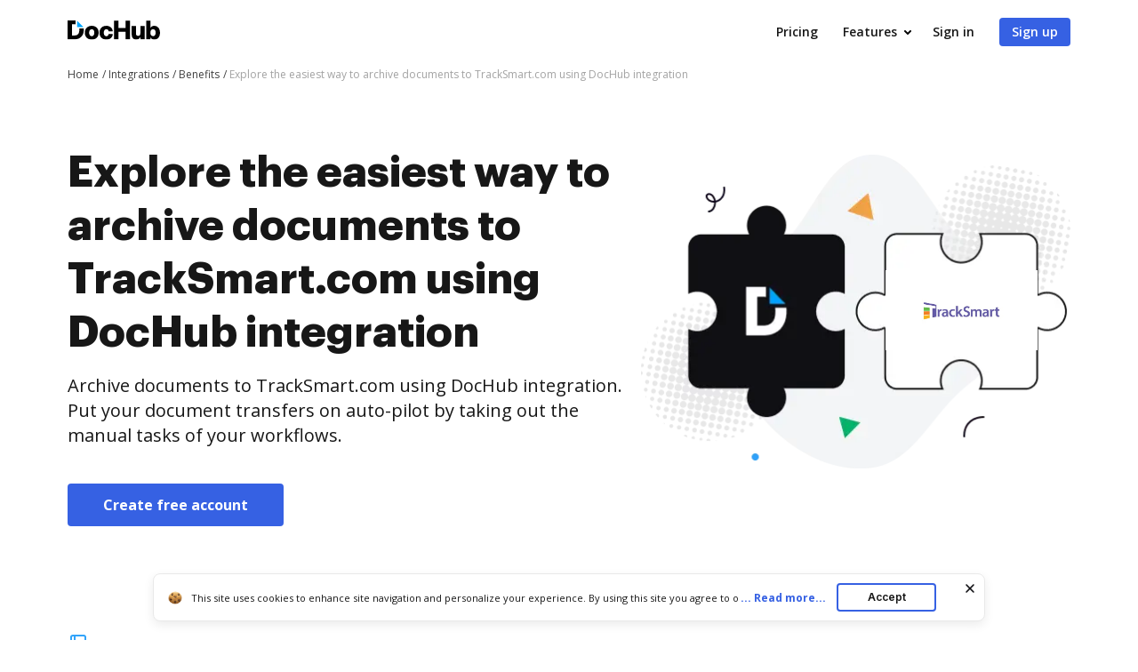

--- FILE ---
content_type: text/plain
request_url: https://www.dochub.com/mtrcs/g/collect?v=2&tid=G-DESM002YVE&gtm=45je61g1h1v882947858z8866772548za20gzb866772548zd866772548&_p=1769004707179&gcs=G111&gcd=13t3t3t3t5l1&npa=0&dma=0&cid=1144197053.1769004709&ecid=1542591689&ul=en-us%40posix&sr=1280x720&_fplc=0&ur=US-OH&frm=0&pscdl=noapi&_eu=AAAAAGA&sst.rnd=1525269680.1769004708&sst.tft=1769004707179&sst.lpc=197471290&sst.navt=n&sst.ude=0&sst.sw_exp=1&_s=1&tag_exp=103116026~103200004~104527906~104528500~104684208~104684211~105391253~115938466~115938468~116682877~117041588~117171315&dl=https%3A%2F%2Fwww.dochub.com%2Fen%2Fintegrations%2Fbenefits%2Fexplore-the-easiest-way-to-archive-documents-to-tracksmartcom-using-dochub-integration&sid=1769004709&sct=1&seg=0&dt=Archive%20documents%20to%20TrackSmart.com%20using%20DocHub%20integration&_tu=DA&en=page_view&_fv=1&_nsi=1&_ss=1&ep.exp_guest_id=44a707dd61.1769004707&ep.user_agent=Mozilla%2F5.0%20(Macintosh%3B%20Intel%20Mac%20OS%20X%2010_15_7)%20AppleWebKit%2F537.36%20(KHTML%2C%20like%20Gecko)%20Chrome%2F131.0.0.0%20Safari%2F537.36%3B%20ClaudeBot%2F1.0%3B%20%2Bclaudebot%40anthropic.com)&ep.server_source=false&tfd=2703&richsstsse
body_size: -97
content:
event: message
data: {"send_pixel":["https://analytics.google.com/g/s/collect?dma=0&npa=0&gcs=G111&gcd=13t3t3t3t5l1&gtm=45j91e61g1v882947858z8866772548z99235464744za20gzb866772548zd866772548&tag_exp=103116026~103200004~104527906~104528500~104684208~104684211~105391253~115938466~115938468~116682877~117041588~117171315&_is_sw=0&_tu=DA&_gsid=DESM002YVEZvZZpPey0QyozGqHkIUJ4w"],"options":{}}

event: message
data: {"send_pixel":["https://stats.g.doubleclick.net/g/collect?v=2&dma=0&npa=0&gcs=G111&gcd=13t3t3t3t5l1&tid=G-DESM002YVE&cid=1144197053.1769004709&gtm=45j91e61g1v882947858z8866772548z99235464744za20gzb866772548zd866772548&tag_exp=103116026~103200004~104527906~104528500~104684208~104684211~105391253~115938466~115938468~116682877~117041588~117171315&_is_sw=0&_tu=DA&aip=1"],"options":{}}

event: message
data: {"send_pixel":["${transport_url}/_/set_cookie?val=7Qlm3outEMuh3hNSA%2BezCqSq4zV7xxoSF1ZwLwMtE3TkDKynUK3EZ%2BRXmZYlXyiePetI1QBIbOTcwt%2FFpIlHj5IjqVQiemlOra7VkAe%2Fqs4ryKlReCFrqYdKxKgHOow4BVwBM41fo%2BxRPhUBltU7Msg%2B7XkdkHFlriC%2BA%2BMhtaffRX5G8yDGJCYLYyEQBwaZZCy1Has%3D&path=${encoded_path}"]}

event: message
data: {"send_pixel":["https://c.bing.com/c.gif?Red3=BACID_350519&vid=b6f8121a7c6a4cefb40a9be0e5b69f8d"]}

event: message
data: {"response":{"status_code":200,"body":""}}

